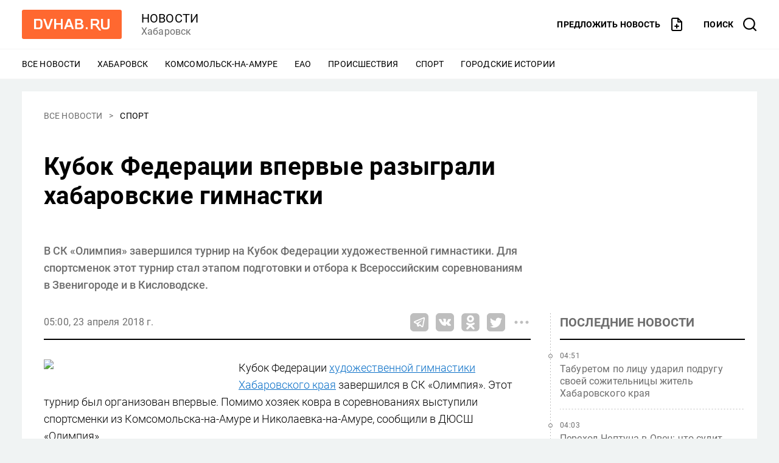

--- FILE ---
content_type: text/css
request_url: https://www.dvnovosti.ru/build/client/category~index~story.css?2ecbfa486a1126b369a1
body_size: 597
content:
.button[data-v-69dc5658]{border:1px solid #bebebe;background-color:#fff;color:#000;border-radius:5px;padding:12px;cursor:pointer;display:flex;justify-content:center}.button:disabled>[data-v-69dc5658]{opacity:.3}.button__text[data-v-69dc5658]{font-size:.875rem;line-height:1.1428571429em;letter-spacing:.078125rem;text-transform:uppercase;font-weight:500;line-height:14px;margin-top:2px}.button__icon[data-v-69dc5658]{height:16px;width:16px}.button_icon-append .button__icon[data-v-69dc5658]{margin-left:12px;order:1}.button_icon-prepend .button__icon[data-v-69dc5658]{margin-right:12px}@media(min-width:628px){.button[data-v-69dc5658]{padding:16px}.button__text[data-v-69dc5658]{line-height:18px}.button__icon[data-v-69dc5658]{height:20px;width:20px}.button_icon-append .button__icon[data-v-69dc5658]{margin-left:16px}.button_icon-prepend .button__icon[data-v-69dc5658]{margin-right:16px}}.tags[data-v-44e51343]{margin:0;padding:0;list-style:none;display:flex;flex-wrap:wrap}.tags__tag[data-v-44e51343]{font-size:.75rem;line-height:1em;letter-spacing:.025rem;font-weight:500;margin-top:12px;text-transform:uppercase}.tags__tag[data-v-44e51343]:not(:last-child){margin-right:28px}.tags_small .tags__tag[data-v-44e51343]{font-size:.625rem;line-height:1.2em;letter-spacing:.09375rem;text-transform:uppercase;line-height:1em;margin-top:4px}.tags_chips .tags__tag[data-v-44e51343]:not(:last-child){margin-right:12px}.tags__link[data-v-44e51343]{text-decoration:none;cursor:pointer}.tags__link[data-v-44e51343],.tags__link[data-v-44e51343]:visited{color:#ff6830}.tags__link[data-v-44e51343]:active,.tags__link[data-v-44e51343]:hover{color:#ff8d63}.tags_chips .tags__link[data-v-44e51343]{text-decoration:none;cursor:pointer;background-color:#bebebe;border-radius:3px;padding:4.5px 8px 3.5px;display:inline-block}.tags_chips .tags__link[data-v-44e51343],.tags_chips .tags__link[data-v-44e51343]:active,.tags_chips .tags__link[data-v-44e51343]:hover,.tags_chips .tags__link[data-v-44e51343]:visited{color:#fff}.tags_chips.tags_dark .tags__link[data-v-44e51343]{text-decoration:none;cursor:pointer;background-color:#6e6e6e}.tags_chips.tags_dark .tags__link[data-v-44e51343],.tags_chips.tags_dark .tags__link[data-v-44e51343]:active,.tags_chips.tags_dark .tags__link[data-v-44e51343]:hover,.tags_chips.tags_dark .tags__link[data-v-44e51343]:visited{color:#fff}.tags_chips.tags_light .tags__link[data-v-44e51343]{text-decoration:none;cursor:pointer;background-color:#f5f5f5}.tags_chips.tags_light .tags__link[data-v-44e51343],.tags_chips.tags_light .tags__link[data-v-44e51343]:visited{color:#000}.tags_chips.tags_light .tags__link[data-v-44e51343]:active,.tags_chips.tags_light .tags__link[data-v-44e51343]:hover{color:#1a1a1a}.tags_chips .tags__link[data-v-44e51343]:hover{background-color:#ff6830}@media(min-width:628px){.tags__tag[data-v-44e51343]{font-size:.875rem;line-height:1.1428571429em;letter-spacing:.00625rem}}

--- FILE ---
content_type: application/javascript
request_url: https://www.dvnovosti.ru/build/client/vendors~category~index~story.js?d18487645d661491e329
body_size: 3746
content:
(window.webpackJsonp=window.webpackJsonp||[]).push([[1],{277:function(t,e,r){"use strict";r(52);var n=r(10),i=r(22),u=r(184),o=r(1),c=r(5),s=r(57),a=c("species"),f=RegExp.prototype;t.exports=function(t,e,r,v){var l=c(t),h=!o((function(){var e={};return e[l]=function(){return 7},7!==""[t](e)})),d=h&&!o((function(){var e=!1,r=/a/;return"split"===t&&((r={}).constructor={},r.constructor[a]=function(){return r},r.flags="",r[l]=/./[l]),r.exec=function(){return e=!0,null},r[l](""),!e}));if(!h||!d||r){var p=/./[l],g=e(l,""[t],(function(t,e,r,i,o){var c=e.exec;return c===u||c===f.exec?h&&!o?{done:!0,value:n(p,e,r,i)}:{done:!0,value:n(t,r,e,i)}:{done:!1}}));i(String.prototype,t,g[0]),i(f,l,g[1])}v&&s(f[l],"sham",!0)}},278:function(t,e,r){"use strict";var n=r(187).charAt;t.exports=function(t,e,r){return e+(r?n(t,e).length:1)}},279:function(t,e,r){"use strict";var n=r(10),i=r(12),u=r(6),o=r(40),c=r(184),s=TypeError;t.exports=function(t,e){var r=t.exec;if(u(r)){var a=n(r,t,e);return null!==a&&i(a),a}if("RegExp"===o(t))return n(c,t,e);throw new s("RegExp#exec called on incompatible receiver")}},280:function(t,e,r){"use strict";var n=r(10),i=r(277),u=r(12),o=r(73),c=r(186),s=r(26),a=r(56),f=r(101),v=r(278),l=r(279);i("match",(function(t,e,r){return[function(e){var r=a(this),i=o(e)?void 0:f(e,t);return i?n(i,e,r):new RegExp(e)[t](s(r))},function(t){var n=u(this),i=s(t),o=r(e,n,i);if(o.done)return o.value;if(!n.global)return l(n,i);var a=n.unicode;n.lastIndex=0;for(var f,h=[],d=0;null!==(f=l(n,i));){var p=s(f[0]);h[d]=p,""===p&&(n.lastIndex=v(i,c(n.lastIndex),a)),d++}return 0===d?null:h}]}))},284:function(t,e,r){"use strict";var n=r(2),i=r(191).includes,u=r(1),o=r(127);n({target:"Array",proto:!0,forced:u((function(){return!Array(1).includes()}))},{includes:function(t){return i(this,t,arguments.length>1?arguments[1]:void 0)}}),o("includes")},285:function(t,e,r){"use strict";var n=r(2),i=r(3),u=r(297),o=r(56),c=r(26),s=r(299),a=i("".indexOf);n({target:"String",proto:!0,forced:!s("includes")},{includes:function(t){return!!~a(c(o(this)),c(u(t)),arguments.length>1?arguments[1]:void 0)}})},286:function(t,e,r){"use strict";var n=r(2),i=r(3),u=r(76),o=r(18),c=r(8),s=r(23).f,a=r(77),f=r(192),v=r(304),l=r(103),h=r(292),d=!1,p=l("meta"),g=0,x=function(t){s(t,p,{value:{objectID:"O"+g++,weakData:{}}})},w=t.exports={enable:function(){w.enable=function(){},d=!0;var t=a.f,e=i([].splice),r={};r[p]=1,t(r).length&&(a.f=function(r){for(var n=t(r),i=0,u=n.length;i<u;i++)if(n[i]===p){e(n,i,1);break}return n},n({target:"Object",stat:!0,forced:!0},{getOwnPropertyNames:f.f}))},fastKey:function(t,e){if(!o(t))return"symbol"==typeof t?t:("string"==typeof t?"S":"P")+t;if(!c(t,p)){if(!v(t))return"F";if(!e)return"E";x(t)}return t[p].objectID},getWeakData:function(t,e){if(!c(t,p)){if(!v(t))return!0;if(!e)return!1;x(t)}return t[p].weakData},onFreeze:function(t){return h&&d&&v(t)&&!c(t,p)&&x(t),t}};u[p]=!0},290:function(t,e,r){"use strict";var n=r(58),i=TypeError;t.exports=function(t,e){if(!delete t[e])throw new i("Cannot delete property "+n(e)+" of "+n(t))}},291:function(t,e,r){"use strict";var n=r(126),i=r(10),u=r(3),o=r(277),c=r(1),s=r(12),a=r(6),f=r(73),v=r(102),l=r(186),h=r(26),d=r(56),p=r(278),g=r(101),x=r(301),w=r(279),y=r(5)("replace"),b=Math.max,E=Math.min,z=u([].concat),O=u([].push),A=u("".indexOf),$=u("".slice),j="$0"==="a".replace(/./,"$0"),k=!!/./[y]&&""===/./[y]("a","$0");o("replace",(function(t,e,r){var u=k?"$":"$0";return[function(t,r){var n=d(this),u=f(t)?void 0:g(t,y);return u?i(u,t,n,r):i(e,h(n),t,r)},function(t,i){var o=s(this),c=h(t);if("string"==typeof i&&-1===A(i,u)&&-1===A(i,"$<")){var f=r(e,o,c,i);if(f.done)return f.value}var d=a(i);d||(i=h(i));var g,y=o.global;y&&(g=o.unicode,o.lastIndex=0);for(var j,k=[];null!==(j=w(o,c))&&(O(k,j),y);){""===h(j[0])&&(o.lastIndex=p(c,l(o.lastIndex),g))}for(var m,I="",S=0,R=0;R<k.length;R++){for(var D,M=h((j=k[R])[0]),T=b(E(v(j.index),c.length),0),W=[],C=1;C<j.length;C++)O(W,void 0===(m=j[C])?m:String(m));var F=j.groups;if(d){var B=z([M],W,T,c);void 0!==F&&O(B,F),D=h(n(i,void 0,B))}else D=x(M,c,T,W,F,i);T>=S&&(I+=$(c,S,T)+D,S=T+M.length)}return I+$(c,S)}]}),!!c((function(){var t=/./;return t.exec=function(){var t=[];return t.groups={a:"7"},t},"7"!=="".replace(t,"$<a>")}))||!j||k)},292:function(t,e,r){"use strict";var n=r(1);t.exports=!n((function(){return Object.isExtensible(Object.preventExtensions({}))}))},297:function(t,e,r){"use strict";var n=r(298),i=TypeError;t.exports=function(t){if(n(t))throw new i("The method doesn't accept regular expressions");return t}},298:function(t,e,r){"use strict";var n=r(18),i=r(40),u=r(5)("match");t.exports=function(t){var e;return n(t)&&(void 0!==(e=t[u])?!!e:"RegExp"===i(t))}},299:function(t,e,r){"use strict";var n=r(5)("match");t.exports=function(t){var e=/./;try{"/./"[t](e)}catch(r){try{return e[n]=!1,"/./"[t](e)}catch(i){}}return!1}},301:function(t,e,r){"use strict";var n=r(3),i=r(37),u=Math.floor,o=n("".charAt),c=n("".replace),s=n("".slice),a=/\$([$&'`]|\d{1,2}|<[^>]*>)/g,f=/\$([$&'`]|\d{1,2})/g;t.exports=function(t,e,r,n,v,l){var h=r+t.length,d=n.length,p=f;return void 0!==v&&(v=i(v),p=a),c(l,p,(function(i,c){var a;switch(o(c,0)){case"$":return"$";case"&":return t;case"`":return s(e,0,r);case"'":return s(e,h);case"<":a=v[s(c,1,-1)];break;default:var f=+c;if(0===f)return i;if(f>d){var l=u(f/10);return 0===l?i:l<=d?void 0===n[l-1]?o(c,1):n[l-1]+o(c,1):i}a=n[f-1]}return void 0===a?"":a}))}},302:function(t,e,r){"use strict";r(303)},303:function(t,e,r){"use strict";var n,i=r(292),u=r(4),o=r(3),c=r(188),s=r(286),a=r(306),f=r(307),v=r(18),l=r(41).enforce,h=r(1),d=r(190),p=Object,g=Array.isArray,x=p.isExtensible,w=p.isFrozen,y=p.isSealed,b=p.freeze,E=p.seal,z=!u.ActiveXObject&&"ActiveXObject"in u,O=function(t){return function(){return t(this,arguments.length?arguments[0]:void 0)}},A=a("WeakMap",O,f),$=A.prototype,j=o($.set);if(d)if(z){n=f.getConstructor(O,"WeakMap",!0),s.enable();var k=o($.delete),m=o($.has),I=o($.get);c($,{delete:function(t){if(v(t)&&!x(t)){var e=l(this);return e.frozen||(e.frozen=new n),k(this,t)||e.frozen.delete(t)}return k(this,t)},has:function(t){if(v(t)&&!x(t)){var e=l(this);return e.frozen||(e.frozen=new n),m(this,t)||e.frozen.has(t)}return m(this,t)},get:function(t){if(v(t)&&!x(t)){var e=l(this);return e.frozen||(e.frozen=new n),m(this,t)?I(this,t):e.frozen.get(t)}return I(this,t)},set:function(t,e){if(v(t)&&!x(t)){var r=l(this);r.frozen||(r.frozen=new n),m(this,t)?j(this,t,e):r.frozen.set(t,e)}else j(this,t,e);return this}})}else i&&h((function(){var t=b([]);return j(new A,t,1),!w(t)}))&&c($,{set:function(t,e){var r;return g(t)&&(w(t)?r=b:y(t)&&(r=E)),j(this,t,e),r&&r(t),this}})},304:function(t,e,r){"use strict";var n=r(1),i=r(18),u=r(40),o=r(305),c=Object.isExtensible,s=n((function(){c(1)}));t.exports=s||o?function(t){return!!i(t)&&((!o||"ArrayBuffer"!==u(t))&&(!c||c(t)))}:c},305:function(t,e,r){"use strict";var n=r(1);t.exports=n((function(){if("function"==typeof ArrayBuffer){var t=new ArrayBuffer(8);Object.isExtensible(t)&&Object.defineProperty(t,"a",{value:8})}}))},306:function(t,e,r){"use strict";var n=r(2),i=r(4),u=r(3),o=r(104),c=r(22),s=r(286),a=r(121),f=r(120),v=r(6),l=r(73),h=r(18),d=r(1),p=r(128),g=r(35),x=r(193);t.exports=function(t,e,r){var w=-1!==t.indexOf("Map"),y=-1!==t.indexOf("Weak"),b=w?"set":"add",E=i[t],z=E&&E.prototype,O=E,A={},$=function(t){var e=u(z[t]);c(z,t,"add"===t?function(t){return e(this,0===t?0:t),this}:"delete"===t?function(t){return!(y&&!h(t))&&e(this,0===t?0:t)}:"get"===t?function(t){return y&&!h(t)?void 0:e(this,0===t?0:t)}:"has"===t?function(t){return!(y&&!h(t))&&e(this,0===t?0:t)}:function(t,r){return e(this,0===t?0:t,r),this})};if(o(t,!v(E)||!(y||z.forEach&&!d((function(){(new E).entries().next()})))))O=r.getConstructor(e,t,w,b),s.enable();else if(o(t,!0)){var j=new O,k=j[b](y?{}:-0,1)!==j,m=d((function(){j.has(1)})),I=p((function(t){new E(t)})),S=!y&&d((function(){for(var t=new E,e=5;e--;)t[b](e,e);return!t.has(-0)}));I||((O=e((function(t,e){f(t,z);var r=x(new E,t,O);return l(e)||a(e,r[b],{that:r,AS_ENTRIES:w}),r}))).prototype=z,z.constructor=O),(m||S)&&($("delete"),$("has"),w&&$("get")),(S||k)&&$(b),y&&z.clear&&delete z.clear}return A[t]=O,n({global:!0,constructor:!0,forced:O!==E},A),g(O,t),y||r.setStrong(O,t,w),O}},307:function(t,e,r){"use strict";var n=r(3),i=r(188),u=r(286).getWeakData,o=r(120),c=r(12),s=r(73),a=r(18),f=r(121),v=r(59),l=r(8),h=r(41),d=h.set,p=h.getterFor,g=v.find,x=v.findIndex,w=n([].splice),y=0,b=function(t){return t.frozen||(t.frozen=new E)},E=function(){this.entries=[]},z=function(t,e){return g(t.entries,(function(t){return t[0]===e}))};E.prototype={get:function(t){var e=z(this,t);if(e)return e[1]},has:function(t){return!!z(this,t)},set:function(t,e){var r=z(this,t);r?r[1]=e:this.entries.push([t,e])},delete:function(t){var e=x(this.entries,(function(e){return e[0]===t}));return~e&&w(this.entries,e,1),!!~e}},t.exports={getConstructor:function(t,e,r,n){var v=t((function(t,i){o(t,h),d(t,{type:e,id:y++,frozen:void 0}),s(i)||f(i,t[n],{that:t,AS_ENTRIES:r})})),h=v.prototype,g=p(e),x=function(t,e,r){var n=g(t),i=u(c(e),!0);return!0===i?b(n).set(e,r):i[n.id]=r,t};return i(h,{delete:function(t){var e=g(this);if(!a(t))return!1;var r=u(t);return!0===r?b(e).delete(t):r&&l(r,e.id)&&delete r[e.id]},has:function(t){var e=g(this);if(!a(t))return!1;var r=u(t);return!0===r?b(e).has(t):r&&l(r,e.id)}}),i(h,r?{get:function(t){var e=g(this);if(a(t)){var r=u(t);return!0===r?b(e).get(t):r?r[e.id]:void 0}},set:function(t,e){return x(this,t,e)}}:{add:function(t){return x(this,t,!0)}}),v}}}}]);